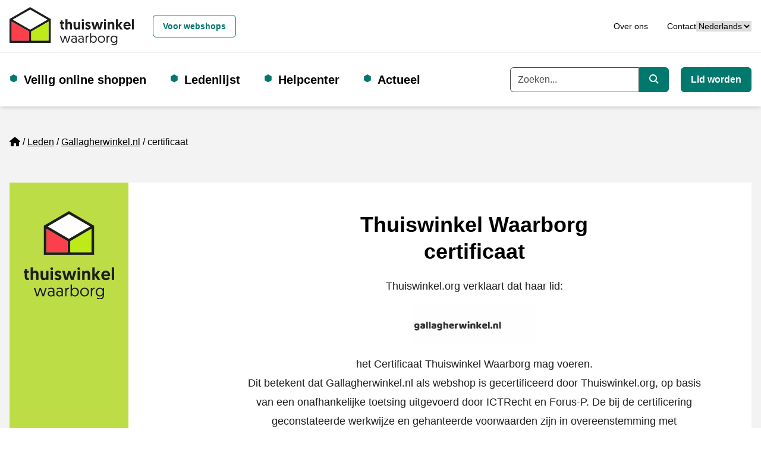

--- FILE ---
content_type: text/html; charset=utf-8
request_url: https://www.thuiswinkel.org/leden/gallagherwinkel-nl/certificaat/
body_size: 14555
content:


<!DOCTYPE html>
<html lang="nl">
<head prefix="og: http://ogp.me/ns# fb: http://ogp.me/ns/fb#">
	<meta charset="utf-8">
	<meta name="viewport" content="width=device-width, initial-scale=1, shrink-to-fit=no">
	
	<!-- Website ontwikkeld door Fenetre online solutions - Full service leverancier van online oplossingen en maatwerk software - www.fenetre.nl - info@fenetre.nl - 085 042 00 70  -->
	<title>Gallagherwinkel.nl - certificaat | Thuiswinkel.org</title>
<meta name="description" content="certificaat" />
<link rel="canonical" href="https://www.thuiswinkel.org/leden/gallagherwinkel-nl/certificaat/" />



    <link rel="alternate" hreflang="da" href="https://www.thuiswinkel.org/da/medlemmer/gallagherwinkel-nl/certifikat/" />
    <link rel="alternate" hreflang="de" href="https://www.thuiswinkel.org/de/mitglieder/gallagherwinkel-nl/zertifikat/" />
    <link rel="alternate" hreflang="en" href="https://www.thuiswinkel.org/en/members/gallagherwinkel-nl/certificate/" />
    <link rel="alternate" hreflang="es" href="https://www.thuiswinkel.org/se/miembros/gallagherwinkel-nl/certificado/" />
    <link rel="alternate" hreflang="fr" href="https://www.thuiswinkel.org/fr/membres/gallagherwinkel-nl/certificat/" />
    <link rel="alternate" hreflang="it" href="https://www.thuiswinkel.org/it/membri/gallagherwinkel-nl/certificato/" />
    <link rel="alternate" hreflang="nl" href="https://www.thuiswinkel.org/leden/gallagherwinkel-nl/certificaat/" />
    <link rel="alternate" hreflang="nb" href="https://www.thuiswinkel.org/no/medlemmer/gallagherwinkel-nl/sertifikat/" />
    <link rel="alternate" hreflang="sv" href="https://www.thuiswinkel.org/sv/medlemmar/gallagherwinkel-nl/certifikat/" />
<link rel="alternate" hreflang="x-default" href="https://www.thuiswinkel.org/leden/gallagherwinkel-nl/certificaat/" />
	

<!-- Open Graph data -->
<meta property="og:title" content="certificaat" />
<meta property="og:type" content="website" />
<meta property="og:url" content="https://www.thuiswinkel.org/leden/gallagherwinkel-nl/certificaat/" />
<meta property="og:locale" content="nl" />
	<meta property="og:image" content="https://www.thuiswinkel.org/media/q1djydb3/linkedin-generieke-afbeelding-socials-1200-x-627.png?anchor=center&mode=crop&width=1200&height=630&rnd=132744525097700000" />
	<meta property="og:description" content="certificaat" />
	<meta property="og:site_name" content="Thuiswinkel.org" />

<!-- Facebook -->

<!-- Twitter Card data -->
<meta name="twitter:card" content="summary">
	<meta name="twitter:site" content="@thuiswinkelorg">
<meta name="twitter:title" content="certificaat">
<meta name="twitter:description" content="certificaat">
	<meta name="twitter:image" content="https://www.thuiswinkel.org/media/q1djydb3/linkedin-generieke-afbeelding-socials-1200-x-627.png?anchor=center&mode=crop&width=120&height=120&rnd=132744525097700000">

	
	<!--[if lt IE 9]>
	  <script src="https://oss.maxcdn.com/html5shiv/3.7.2/html5shiv.min.js"></script>
	  <script src="https://oss.maxcdn.com/respond/1.4.2/respond.min.js"></script>
	<![endif]-->
	<link rel="apple-touch-icon" sizes="180x180" href="/apple-touch-icon.png?v=XByQbE98LN">
<link rel="icon" type="image/png" sizes="32x32" href="/favicon-32x32.png?v=XByQbE98LN">
<link rel="icon" type="image/png" sizes="16x16" href="/favicon-16x16.png?v=XByQbE98LN">
<link rel="manifest" href="/site.webmanifest?v=XByQbE98LN">
<link rel="mask-icon" href="/safari-pinned-tab.svg?v=XByQbE98LN" color="#000000">
<link rel="shortcut icon" href="/favicon.ico?v=XByQbE98LN">
<meta name="msapplication-TileColor" content="#ffffff">
<meta name="theme-color" content="#ffffff">
	<link rel="preload" href="/fonts/geomanist-bold-webfont.woff2" as="font" crossorigin="anonymous" />
	<link rel="preload" href="/fonts/geomanist-medium-webfont.woff2" as="font" crossorigin="anonymous" />
	<link rel="preload" href="/fonts/geomanist-regular-webfont.woff2" as="font" crossorigin="anonymous" />
	<link rel="preload" href="/assets/fontawesome/webfonts/fa-regular-400.woff2" as="font" crossorigin="anonymous" />
	<link rel="preload" href="/assets/fontawesome/webfonts/fa-sharp-regular-400.woff2" as="font" crossorigin="anonymous" />
	<link rel="preload" href="/assets/fontawesome/webfonts/fa-sharp-solid-900.woff2" as="font" crossorigin="anonymous" />
	<link rel="preload" href="/assets/fontawesome/webfonts/fa-solid-900.woff2" as="font" crossorigin="anonymous" />
	
	
	
	<link href="/assets/fontawesome/css/fontawesome.min.css" rel="stylesheet" />
	<link href="/assets/fontawesome/css/regular.min.css" rel="stylesheet" />
	<link href="/assets/fontawesome/css/sharp-regular.min.css" rel="stylesheet" />
	<link href="/assets/fontawesome/css/sharp-solid.min.css" rel="stylesheet" />
	<link href="/assets/fontawesome/css/solid.min.css" rel="stylesheet" />

	<link href="/assets/dist/css/themes/teal/style.css" rel="stylesheet" />
	

	<script src="/Scripts/alpinejs/collapse/cdn.min.js" defer></script>
	<script src="/Scripts/alpinejs/intersect/cdn.min.js" defer></script>
	<script src="/Scripts/alpinejs/teleport/cdn.min.js" defer></script>
	<script src="/Scripts/alpinejs/cdn.min.js" defer></script>
	
	<script src="/Scripts/jquery.min.js"></script>
	<script src="/Scripts/jquery.validate.min.js"></script>
	<script src="/Scripts/jquery.validate.unobtrusive.min.js"></script>
	
<!-- Google Tag Manager -->
<script>(function(w,d,s,l,i){w[l]=w[l]||[];w[l].push({'gtm.start':
new Date().getTime(),event:'gtm.js'});var f=d.getElementsByTagName(s)[0],
j=d.createElement(s),dl=l!='dataLayer'?'&l='+l:'';j.async=true;j.src=
'https://www.googletagmanager.com/gtm.js?id='+i+dl;f.parentNode.insertBefore(j,f);
})(window,document,'script','dataLayer','GTM-5WN596');</script>
<!-- End Google Tag Manager -->

<!-- Start VWO Async SmartCode -->
<link rel="preconnect" href="https://dev.visualwebsiteoptimizer.com" />
<script type='text/javascript' id='vwoCode'>
window._vwo_code || (function() {
var account_id=932848,
version=2.1,
settings_tolerance=2000,
hide_element='body',
hide_element_style = 'opacity:0 !important;filter:alpha(opacity=0) !important;background:none !important;transition:none !important;',
/* DO NOT EDIT BELOW THIS LINE */
f=false,w=window,d=document,v=d.querySelector('#vwoCode'),cK='_vwo_'+account_id+'_settings',cc={};try{var c=JSON.parse(localStorage.getItem('_vwo_'+account_id+'_config'));cc=c&&typeof c==='object'?c:{}}catch(e){}var stT=cc.stT==='session'?w.sessionStorage:w.localStorage;code={use_existing_jquery:function(){return typeof use_existing_jquery!=='undefined'?use_existing_jquery:undefined},library_tolerance:function(){return typeof library_tolerance!=='undefined'?library_tolerance:undefined},settings_tolerance:function(){return cc.sT||settings_tolerance},hide_element_style:function(){return'{'+(cc.hES||hide_element_style)+'}'},hide_element:function(){if(performance.getEntriesByName('first-contentful-paint')[0]){return''}return typeof cc.hE==='string'?cc.hE:hide_element},getVersion:function(){return version},finish:function(e){if(!f){f=true;var t=d.getElementById('_vis_opt_path_hides');if(t)t.parentNode.removeChild(t);if(e)(new Image).src='https://dev.visualwebsiteoptimizer.com/ee.gif?a='+account_id+e}},finished:function(){return f},addScript:function(e){var t=d.createElement('script');t.type='text/javascript';if(e.src){t.src=e.src}else{t.text=e.text}d.getElementsByTagName('head')[0].appendChild(t)},load:function(e,t){var i=this.getSettings(),n=d.createElement('script'),r=this;t=t||{};if(i){n.textContent=i;d.getElementsByTagName('head')[0].appendChild(n);if(!w.VWO||VWO.caE){stT.removeItem(cK);r.load(e)}}else{var o=new XMLHttpRequest;o.open('GET',e,true);o.withCredentials=!t.dSC;o.responseType=t.responseType||'text';o.onload=function(){if(t.onloadCb){return t.onloadCb(o,e)}if(o.status===200||o.status===304){_vwo_code.addScript({text:o.responseText})}else{_vwo_code.finish('&e=loading_failure:'+e)}};o.onerror=function(){if(t.onerrorCb){return t.onerrorCb(e)}_vwo_code.finish('&e=loading_failure:'+e)};o.send()}},getSettings:function(){try{var e=stT.getItem(cK);if(!e){return}e=JSON.parse(e);if(Date.now()>e.e){stT.removeItem(cK);return}return e.s}catch(e){return}},init:function(){if(d.URL.indexOf('__vwo_disable__')>-1)return;var e=this.settings_tolerance();w._vwo_settings_timer=setTimeout(function(){_vwo_code.finish();stT.removeItem(cK)},e);var t;if(this.hide_element()!=='body'){t=d.createElement('style');var i=this.hide_element(),n=i?i+this.hide_element_style():'',r=d.getElementsByTagName('head')[0];t.setAttribute('id','_vis_opt_path_hides');v&&t.setAttribute('nonce',v.nonce);t.setAttribute('type','text/css');if(t.styleSheet)t.styleSheet.cssText=n;else t.appendChild(d.createTextNode(n));r.appendChild(t)}else{t=d.getElementsByTagName('head')[0];var n=d.createElement('div');n.style.cssText='z-index: 2147483647 !important;position: fixed !important;left: 0 !important;top: 0 !important;width: 100% !important;height: 100% !important;background: white !important;';n.setAttribute('id','_vis_opt_path_hides');n.classList.add('_vis_hide_layer');t.parentNode.insertBefore(n,t.nextSibling)}var o='https://dev.visualwebsiteoptimizer.com/j.php?a='+account_id+'&u='+encodeURIComponent(d.URL)+'&vn='+version;if(w.location.search.indexOf('_vwo_xhr')!==-1){this.addScript({src:o})}else{this.load(o+'&x=true')}}};w._vwo_code=code;code.init();})();
</script>
<!-- End VWO Async SmartCode -->		</head>
<body class="text-base relative  webshop-page webshop-certificate-page">
<!-- Google Tag Manager (noscript) -->
<noscript><iframe src="https://www.googletagmanager.com/ns.html?id=GTM-5WN596"
height="0" width="0" style="display:none;visibility:hidden"></iframe></noscript>
<!-- End Google Tag Manager (noscript) -->		
	<header id="header" x-data="headerNavigation()" x-init="init()" class="fixed top-0 right-0 left-0 z-[1020]">
		<a href="#main" class="skip absolute left-[-10000px] top-0 w-[1px] h-[1px] overflow-hidden focus:static focus:w-auto focus:h-auto">Ga naar de hoofdinhoud</a>
		<div class="fixed top-0 left-0 opacity-50 z-[1019] h-screen w-screen bg-black xl:hidden" x-show="open" x-cloak x-on:click="toggle()"></div>
		<div class="relative z-[1025] bg-white py-3 border-b border-[#eeeeee] text-sm">
			<div class="px-4 mx-auto 2xl:container">
				<div class="flex flex-row xl:space-x-4 items-center justify-between relative">
					<div class="flex-none flex flex-row space-x-4 xl:space-x-0 items-center justify-between w-full xl:w-auto">
						<a class="flex items-center " href="/consumenten/" title="Thuiswinkel.org">
									<img class="h-12 xl:h-16 w-auto" src="/Images/logo-thuiswinkel-waarborg_horizontaal.svg" alt="Thuiswinkel waarborg Logo" width="300" height="92" />
						</a>
						<button class="flex-none xl:hidden" x-on:click="toggle()" type="button" :aria-expanded="open" aria-expanded="false" aria-label="Navigatie in-/uitschakelen">
							<i class="fa-sharp fa-solid fa-bars fa-fw" role="img" aria-hidden="true" x-show="!open" x-cloak></i>
							<i class="fa-sharp fa-solid fa-x fa-fw" role="img" aria-hidden="true" x-show="open" x-cloak></i>
							<span class="sr-only">
								Menu
							</span>
						</button>
					</div>
					<div class="flex justify-end flex-row gap-x-8 items-center justify-between w-full">
							<div id="siteSwitcherWrapper" class="xl:ml-4">
									<a class="btn w-full xl:w-auto text-teal-500 hover:text-teal-800 border-teal-500 hover:border-teal-800" href="/">
										Voor webshops
									</a>
							</div>
						<div class="flex justify-end flex-row gap-x-8 items-center">
							<div id="topNavWrapper">
								<nav aria-label="Top">

									<ul class="flex flex-col xl:flex-row space-y-4 xl:space-y-0 xl:space-x-8">
											<li >
												<a href="/consumenten/over-ons/" class="hover:underline">Over ons</a>
											</li>
											<li >
												<a href="/consumenten/over-ons/contact/" class="hover:underline">Contact</a>
											</li>
																													</ul>
								</nav>
							</div>							


							<div id="languageSwitchWrapper">
								

<div class="">
	<label for="languageSwitcher" class="sr-only">
		Taal
	</label>
	<select id="languageSwitcher" class="w-full 2xl:w-auto cursor-pointer" onchange="this.options[this.selectedIndex].value && (window.location = this.options[this.selectedIndex].value);">
			<option value="/leden/gallagherwinkel-nl/certificaat/" selected="selected">
Nederlands			</option>
			<option value="/da/medlemmer/gallagherwinkel-nl/certifikat/" >
dansk			</option>
			<option value="/de/mitglieder/gallagherwinkel-nl/zertifikat/" >
Deutsch			</option>
			<option value="/en/members/gallagherwinkel-nl/certificate/" >
English			</option>
			<option value="/se/miembros/gallagherwinkel-nl/certificado/" >
español			</option>
			<option value="/fr/membres/gallagherwinkel-nl/certificat/" >
français			</option>
			<option value="/it/membri/gallagherwinkel-nl/certificato/" >
italiano			</option>
			<option value="/no/medlemmer/gallagherwinkel-nl/sertifikat/" >
norsk			</option>
			<option value="/sv/medlemmar/gallagherwinkel-nl/certifikat/" >
svenska			</option>
	</select>
</div>
							</div>
						</div>
					</div>
				</div>
			</div>
		</div>
		<div class="relative z-[1020] bg-white xl:py-6 shadow-md">
			<div class="px-4 mx-auto 2xl:container">
				<div class="flex flex-row xl:space-x-4 items-center justify-between xl:justify-normal relative">
					<div :class="{ 'hidden': !open, 'fixed top-[73px] p-4 right-0 bottom-0 left-0 md:left-auto md:w-96 h-[calc(100vh-73px)] overflow-y-auto md:border-l md:border-[#eeeeee]': open }" class="xl:static xl:top-auto xl:right-auto xl:bottom-auto xl:left-auto xl:w-auto h-auto xl:overflow-visible xl:p-0 bg-white xl:block xl:flex-1 xl:border-l-0 xl:border-transparent">
						<div class="flex flex-col xl:flex-row justify-normal xl:justify-between space-y-4 xl:space-y-0">
							<div class="flex items-center w-full xl:w-auto">
								


<nav aria-label="Hoofd" class="w-full xl:w-auto">
	<ul class="flex flex-col xl:flex-row space-y-4 xl:space-y-0 xl:space-x-4 2xl:space-x-8 ">
						<li x-data="{ subNavOpen: false }" x-on:mouseenter="window.matchMedia('(min-width: 1280px)').matches ? subNavOpen = true : null" x-on:mouseover.away="window.matchMedia('(min-width: 1280px)').matches ? subNavOpen = false : null" x-on:keydown.escape="subNavOpen = false" class="relative pl-6 xl:pr-6 before:text-teal-500 before:content-['⬢'] before:absolute before:left-0 before:duration-300 before:hover:scale-150  ">
					<div class="flex flex-row justify-between xl:flex-start">
							<a class="text-xl font-bold" href="/consumenten/veilig-online-shoppen/">
								Veilig online shoppen
							</a>
													<button type="button" class="xl:absolute xl:left-[-10000px] xl:top-0 xl:w-[1px] xl:h-[1px] xl:overflow-hidden xl:focus:static xl:focus:w-auto xl:focus:h-auto" x-on:click="subNavOpen = !subNavOpen" aria-haspopup="true" :aria-expanded="subNavOpen" aria-expanded="false" aria-controls="dropdown_1572" :title="subNavOpen ? 'Submenu sluiten' : 'Submenu openen'">
								<i class="fa-sharp fa-solid fa-chevron-down fa-fw" :class="{'rotate-180': subNavOpen}" role="img" aria-hidden="true"></i>
								<span x-text="subNavOpen ? 'Sluit het subnavigatiemenu' : 'Open het subnavigatiemenu'" class="sr-only">Open het subnavigatiemenu</span>
							</button>
					</div>					
							<ul id="dropdown_1572" class="xl:absolute xl:bg-white xl:shadow-md xl:px-6 xl:-ml-6 xl:py-4 xl:border-b-4 xl:border-teal-500 space-y-3" x-show="subNavOpen" x-cloak>
				<li>
					<a href="/consumenten/veilig-online-shoppen/betrouwbare-webshop-of-nepshop/" class="hover:underline hover:text-teal-500">
						Betrouwbare webshop of nepshop
					</a>
				</li>
				<li>
					<a href="/consumenten/veilig-online-shoppen/waarom-letten-op-een-keurmerk/" class="hover:underline hover:text-teal-500">
						Waarom letten op een keurmerk?
					</a>
				</li>
				<li>
					<a href="/consumenten/veilig-online-shoppen/wat-is-thuiswinkel-waarborg/" class="hover:underline hover:text-teal-500">
						Wat is Thuiswinkel Waarborg?
					</a>
				</li>
				<li>
					<a href="/consumenten/veilig-online-shoppen/keurmerk-controleren/" class="hover:underline hover:text-teal-500">
						Keurmerk controleren
					</a>
				</li>
				<li>
					<a href="/consumenten/veilig-online-shoppen/veilig-online-kopen-op-een-platform/" class="hover:underline hover:text-teal-500">
						Veilig online kopen op een platform
					</a>
				</li>
				<li>
					<a href="/consumenten/veilig-online-shoppen/zakelijk-online-kopen/" class="hover:underline hover:text-teal-500">
						Zakelijk online kopen
					</a>
				</li>
				<li>
					<a href="/consumenten/veilig-online-shoppen/wet-en-regelgeving/" class="hover:underline hover:text-teal-500">
						Wet- en regelgeving
					</a>
				</li>
		</ul>

				</li>
				<li x-data="{ subNavOpen: false }" x-on:mouseenter="window.matchMedia('(min-width: 1280px)').matches ? subNavOpen = true : null" x-on:mouseover.away="window.matchMedia('(min-width: 1280px)').matches ? subNavOpen = false : null" x-on:keydown.escape="subNavOpen = false" class="relative pl-6 xl:pr-6 before:text-teal-500 before:content-['⬢'] before:absolute before:left-0 before:duration-300 before:hover:scale-150 ">
					<div class="flex flex-row justify-between xl:flex-start">
							<a class="text-xl font-bold" href="/consumenten/ledenlijst/">
								Ledenlijst
							</a>
											</div>					
					
				</li>
				<li x-data="{ subNavOpen: false }" x-on:mouseenter="window.matchMedia('(min-width: 1280px)').matches ? subNavOpen = true : null" x-on:mouseover.away="window.matchMedia('(min-width: 1280px)').matches ? subNavOpen = false : null" x-on:keydown.escape="subNavOpen = false" class="relative pl-6 xl:pr-6 before:text-teal-500 before:content-['⬢'] before:absolute before:left-0 before:duration-300 before:hover:scale-150  ">
					<div class="flex flex-row justify-between xl:flex-start">
							<a class="text-xl font-bold" href="/consumenten/helpcenter/">
								Helpcenter
							</a>
													<button type="button" class="xl:absolute xl:left-[-10000px] xl:top-0 xl:w-[1px] xl:h-[1px] xl:overflow-hidden xl:focus:static xl:focus:w-auto xl:focus:h-auto" x-on:click="subNavOpen = !subNavOpen" aria-haspopup="true" :aria-expanded="subNavOpen" aria-expanded="false" aria-controls="dropdown_1549" :title="subNavOpen ? 'Submenu sluiten' : 'Submenu openen'">
								<i class="fa-sharp fa-solid fa-chevron-down fa-fw" :class="{'rotate-180': subNavOpen}" role="img" aria-hidden="true"></i>
								<span x-text="subNavOpen ? 'Sluit het subnavigatiemenu' : 'Open het subnavigatiemenu'" class="sr-only">Open het subnavigatiemenu</span>
							</button>
					</div>					
							<ul id="dropdown_1549" class="xl:absolute xl:bg-white xl:shadow-md xl:px-6 xl:-ml-6 xl:py-4 xl:border-b-4 xl:border-teal-500 space-y-3" x-show="subNavOpen" x-cloak>
				<li>
					<a href="/consumenten/helpcenter/klacht-indienen/" class="hover:underline hover:text-teal-500">
						Klacht indienen
					</a>
				</li>
				<li>
					<a href="/consumenten/helpcenter/meld-misbruik-logo/" class="hover:underline hover:text-teal-500">
						Meld misbruik logo
					</a>
				</li>
		</ul>

				</li>
				<li x-data="{ subNavOpen: false }" x-on:mouseenter="window.matchMedia('(min-width: 1280px)').matches ? subNavOpen = true : null" x-on:mouseover.away="window.matchMedia('(min-width: 1280px)').matches ? subNavOpen = false : null" x-on:keydown.escape="subNavOpen = false" class="relative pl-6 xl:pr-6 before:text-teal-500 before:content-['⬢'] before:absolute before:left-0 before:duration-300 before:hover:scale-150  ">
					<div class="flex flex-row justify-between xl:flex-start">
							<a class="text-xl font-bold" href="/consumenten/actueel/">
								Actueel
							</a>
													<button type="button" class="xl:absolute xl:left-[-10000px] xl:top-0 xl:w-[1px] xl:h-[1px] xl:overflow-hidden xl:focus:static xl:focus:w-auto xl:focus:h-auto" x-on:click="subNavOpen = !subNavOpen" aria-haspopup="true" :aria-expanded="subNavOpen" aria-expanded="false" aria-controls="dropdown_1272" :title="subNavOpen ? 'Submenu sluiten' : 'Submenu openen'">
								<i class="fa-sharp fa-solid fa-chevron-down fa-fw" :class="{'rotate-180': subNavOpen}" role="img" aria-hidden="true"></i>
								<span x-text="subNavOpen ? 'Sluit het subnavigatiemenu' : 'Open het subnavigatiemenu'" class="sr-only">Open het subnavigatiemenu</span>
							</button>
					</div>					
							<ul id="dropdown_1272" class="xl:absolute xl:bg-white xl:shadow-md xl:px-6 xl:-ml-6 xl:py-4 xl:border-b-4 xl:border-teal-500 space-y-3" x-show="subNavOpen" x-cloak>
				<li>
					<a href="/consumenten/actueel/duurzaam-online-shoppen/" class="hover:underline hover:text-teal-500">
						Duurzaam online shoppen
					</a>
				</li>
				<li>
					<a href="/consumenten/actueel/phishing-e-mails-controleren/" class="hover:underline hover:text-teal-500">
						Phishing e-mails controleren
					</a>
				</li>
		</ul>

				</li>
	</ul>
</nav>


							</div>
							<div class="flex flex-col xl:flex-row space-y-4 xl:space-y-0 xl:space-x-5">
									<form action="/consumenten/zoeken/" class="w-full">
										<div class="flex items-center w-full">
											<label for="searchkeyword" class="sr-only">
												Trefwoord
											</label>
											<div class="flex w-full">

												<input type="search" id="searchkeyword" class="flex-1 form-input rounded-r-none" name="q" placeholder="Zoeken..." autocomplete="off" x-ref="globalsearchinput" />
												<button type="submit" class="btn rounded-l-none flex-none xl:w-auto text-white bg-teal-500 hover:bg-teal-800 border-teal-500 hover:border-teal-800">
													<i class="fa-sharp fa-solid fa-magnifying-glass" role="img" aria-hidden="true"></i>
													<span class="sr-only">
														Zoeken
													</span>
												</button>
											</div>
										</div>
									</form>
																	<div class="flex-none">
										<a class="btn w-full xl:w-auto text-white bg-teal-500 hover:bg-teal-800 border-teal-500 hover:border-teal-800" href="/lid-worden/" title="Lid worden">
											Lid worden
										</a>
									</div>

								<div id="siteSwitcherWrapper2" :hidden="hideWrapper">
									
								</div>

								<div id="topNavWrapper2" :hidden="hideWrapper">
									
								</div>

								<div id="languageSwitchWrapper2" :hidden="hideWrapper">
									
								</div>
							</div>
						</div>
					</div>
				</div>
			</div>
		</div>
	</header>
	<main id="main" class="pt-[73px] xl:pt-[179px]">
		

	<div class="bg-tertiary-500 py-4 lg:py-12">
		<div class="px-4 mx-auto 2xl:container">			
			<div class="mb-4 lg:mb-12 space-y-4">
				

<nav aria-label="breadcrumb" class="lg:text-base">
    <ol class="breadcrumb flex flex-wrap">
                <li class="breadcrumb-item list-item mb-2 mr-1 before:float-left before:content-['/'] before:mr-1 first:before:content-[] first:before:mr-0">
					<a href="/" class="">
							<i class="fa-sharp fa-solid fa-house" aria-hidden="true" role="img"></i>
							<span class="sr-only">Home</span>
					</a>
                </li>
                <li class="breadcrumb-item list-item mb-2 mr-1 before:float-left before:content-['/'] before:mr-1 first:before:content-[] first:before:mr-0">
					<a href="/leden/" class="underline">
Leden					</a>
                </li>
                <li class="breadcrumb-item list-item mb-2 mr-1 before:float-left before:content-['/'] before:mr-1 first:before:content-[] first:before:mr-0">
					<a href="/leden/gallagherwinkel-nl/" class="underline">
Gallagherwinkel.nl					</a>
                </li>
				<li class="breadcrumb-item active list-item mb-2 mr-1 before:float-left before:content-['/'] before:mr-1 first:before:content-[] first:before:mr-0" aria-current="page">
certificaat				</li>
    </ol>
</nav>
			</div>			
			<div class="bg-white grid grid-cols-1 lg:grid-cols-12 gap-4">
				<div class="lg:col-span-9 2xl:col-span-10 order-2">
					<div class="px-4 lg:px-20 pb-6 lg:py-12 max-w-5xl">
							<div class="tw-certificate">
		<div class="tw-certificate-header text-center">
			<h1 class="h2 tw-certificate-header-title">
				Thuiswinkel Waarborg
					<br />
certificaat			</h1>
			

<div class="prose lg:prose-lg max-w-4xl" x-data="rte($el)">
    <p>Thuiswinkel.org verklaart dat haar lid:<br><img src="/Images/Logo/8739dead-3ff3-4882-94dc-a2f87762cd27" alt="Gallagherwinkel.nl" loading="lazy"><br>het Certificaat Thuiswinkel Waarborg mag voeren.</p>
<p>Dit betekent dat Gallagherwinkel.nl als webshop is gecertificeerd door Thuiswinkel.org, op basis van een onafhankelijke toetsing uitgevoerd door ICTRecht en Forus-P. De bij de certificering geconstateerde werkwijze en gehanteerde voorwaarden zijn in overeenstemming met Nederlandse wet- en regelgeving. De (her)certificering vindt jaarlijks plaats.</p>
<p>Gallagherwinkel.nl werd voor het eerst gecertificeerd op 17 februari 2015</p>
</div>
		</div>
		<div class="tw-certificate-body py-12 my-12 bg-[url('/Images/certificate-bg-pattern.jpg')] bg-repeat border-y border-solid border-[#f2f2f2]">


<div class="prose lg:prose-lg max-w-4xl" x-data="rte($el)">
    
</div>				<h2 class="h3">
					Gallagherwinkel.nl biedt jou ten minste de volgende 10 zekerheden<span>:</span>
				</h2>
			<ol class="list-decimal pl-10">
					<li class="marker:h4 marker:font-bold marker:text-[#fc3f4d]">
								<h3 class="h4 text-[#fc3f4d]">
			Het bedrijf bestaat &#233;cht en bereik je zo<span>:</span>
		</h3>
	<p class="tw-certificate-body-label-name h5">
		Gallagherwinkel.nl
	</p>
	<div class="tw-certificate-body-table-wrapper overflow-x-auto">
		<table class="w-full align-top mb-5">
				<tr class="align-top">
					<th class="font-bold text-left w-1/4">
						Vestigingsadres
					</th>
					<td class="text-left w-3/4">
						<div>
    Hoofdstraat 190<br />
    9601EM Hoogezand<br />
    Nederland
</div>
					</td>
				</tr>
				<tr class="align-top">
					<td colspan="2">
						&nbsp;
					</td>
				</tr>
							<tr class="align-top">
					<th class="font-bold text-left w-1/4">
						Postadres
					</th>
					<td class="text-left w-3/4">
						<div>
    Hoofdstraat 190<br />
    9601EM Hoogezand<br />
    Nederland
</div>
					</td>
				</tr>
				<tr class="align-top">
					<td colspan="2">
						&nbsp;
					</td>
				</tr>
							<tr class="align-top">
					<th class="font-bold text-left w-1/4">
						Telefoonnummer
					</th>
					<td class="text-left w-3/4">
						<a class="text-primary-500 underline hover:text-primary-800" href="tel:+31598381001">+31598381001</a>
					</td>
				</tr>
							<tr class="align-top">
					<th class="font-bold text-left w-1/4">
						E-mail
					</th>
					<td class="text-left w-3/4">
						<div>
							<a class="text-primary-500 underline hover:text-primary-800" href="mailto:klantenservice@serviceshops.nl">klantenservice@serviceshops.nl</a>
						</div>
					</td>
				</tr>
							<tr class="align-top">
					<th class="font-bold text-left w-1/4">
						Website URL
					</th>
					<td class="text-left w-3/4">
						<a class="text-primary-500 underline hover:text-primary-800" href="http://www.gallagherwinkel.nl" target="_blank" rel="noreferrer">http://www.gallagherwinkel.nl</a>
					</td>
				</tr>
			<tr class="align-top">
				<td colspan="2">
					&nbsp;
				</td>
			</tr>
				<tr class="align-top">
					<th class="font-bold text-left w-1/4">
						KvK
					</th>
					<td class="text-left w-3/4">
						81436947
					</td>
				</tr>
							<tr class="align-top">
					<th class="font-bold text-left w-1/4">
						Lid sinds
					</th>
					<td class="text-left w-3/4">
						2 maart 2016
					</td>
				</tr>
		</table>
	</div>

					</li>
										<li class="marker:h4 marker:font-bold marker:text-[#fc3f4d] mb-4">
							<h3 class="h4 mb-0 text-[#fc3f4d]">
								De webwinkel voert de Algemene Voorwaarden Thuiswinkel
							</h3>
							

<div class="prose lg:prose-lg max-w-4xl" x-data="rte($el)">
    <p>De Algemene Voorwaarden Thuiswinkel worden opgelegd aan alle leden van Thuiswinkel.org. Zo weet je dat je altijd bent verzekerd van jouw rechten als consument. De algemene voorwaarden zijn gemakkelijk vindbaar op de website van Gallagherwinkel.nl.</p>
</div>
						</li>
						<li class="marker:h4 marker:font-bold marker:text-[#fc3f4d] mb-4">
							<h3 class="h4 mb-0 text-[#fc3f4d]">
								Bedenktijd van minimaal 14 dagen
							</h3>
							

<div class="prose lg:prose-lg max-w-4xl" x-data="rte($el)">
    <p>Het Thuiswinkel Waarborg garandeert dat leden de wettelijke bedenktermijn van 14 dagen naleven. <a rel="noopener" href="/consumenten/helpcenter/retourneren/" target="_blank" title="Retourneren">Lees wat je kunt doen in de bedenktijd en welke uitzonderingen er in de wet zijn.</a></p>
</div>
						</li>
						<li class="marker:h4 marker:font-bold marker:text-[#fc3f4d] mb-4">
							<h3 class="h4 mb-0 text-[#fc3f4d]">
								Betaalmethode die bescherming biedt
							</h3>
							

<div class="prose lg:prose-lg max-w-4xl" x-data="rte($el)">
    <p>Je krijgt de mogelijkheid om te betalen via een methode waarmee je beschermd bent tegen niet-levering of faillissement. </p>
</div>
						</li>
						<li class="marker:h4 marker:font-bold marker:text-[#fc3f4d] mb-4">
							<h3 class="h4 mb-0 text-[#fc3f4d]">
								Helder aanbod: je weet precies wat je koopt
							</h3>
							

<div class="prose lg:prose-lg max-w-4xl" x-data="rte($el)">
    <p>Elk product en/of elke dienst heeft een duidelijke omschrijving die overeenkomt met de werkelijkheid.</p>
</div>
						</li>
						<li class="marker:h4 marker:font-bold marker:text-[#fc3f4d] mb-4">
							<h3 class="h4 mb-0 text-[#fc3f4d]">
								Overzichtelijk bestelproces
							</h3>
							

<div class="prose lg:prose-lg max-w-4xl" x-data="rte($el)">
    <p>Het bestelproces in de webshop verloopt via eenduidige stappen. Het is duidelijk wat je bestelt voordat je een aankoopverplichting aangaat en je krijgt nog een kans om deze te corrigeren voor het plaatsen van de bestelling.</p>
</div>
						</li>
						<li class="marker:h4 marker:font-bold marker:text-[#fc3f4d] mb-4">
							<h3 class="h4 mb-0 text-[#fc3f4d]">
								Prijzen zijn duidelijk
							</h3>
							

<div class="prose lg:prose-lg max-w-4xl" x-data="rte($el)">
    <p>Je wordt goed geïnformeerd over alle eventuele bijkomende kosten, zoals verzend-, betaal-, polis- of administratiekosten. Dus geen onaangename kosten achteraf.</p>
</div>
						</li>
						<li class="marker:h4 marker:font-bold marker:text-[#fc3f4d] mb-4">
							<h3 class="h4 mb-0 text-[#fc3f4d]">
								Veilige betaalomgeving
							</h3>
							

<div class="prose lg:prose-lg max-w-4xl" x-data="rte($el)">
    <p>Wanneer je een betaling doet in de webshop, verloopt dit via een beveiligde verbinding met een SSL-certificaat (HTTPS en/of slotje onder of boven aan de webpagina).</p>
</div>
						</li>
						<li class="marker:h4 marker:font-bold marker:text-[#fc3f4d] mb-4">
							<h3 class="h4 mb-0 text-[#fc3f4d]">
								Zorgvuldige omgang met jouw persoonsgegevens
							</h3>
							

<div class="prose lg:prose-lg max-w-4xl" x-data="rte($el)">
    <p>Gallagherwinkel.nl heeft een maximale inspanningsverplichting om te zorgen voor veilig transport, veilige verwerking en veilige opslag van persoonsgegevens. Bovendien kun je je eenvoudig afmelden voor commerciële e-mails. Regelmatig spreekt Thuiswinkel.org Gallagherwinkel.nl aan op deze verplichtingen. Aanvullend voert Thuiswinkel.org ICT-veiligheidstests uit op de webshops en platformen die gecertificeerd zijn.</p>
<p><a rel="noopener" href="/consumenten/veilig-online-shoppen/waarom-letten-op-een-keurmerk/" target="_blank" title="Waarom letten op een keurmerk?">Lees hier hoe Thuiswinkel dit borgt.</a></p>
</div>
						</li>
						<li class="marker:h4 marker:font-bold marker:text-[#fc3f4d] mb-4">
							<h3 class="h4 mb-0 text-[#fc3f4d]">
								Gedegen klachtenbemiddeling en onafhankelijke geschillencommissie
							</h3>
							

<div class="prose lg:prose-lg max-w-4xl" x-data="rte($el)">
    <p>Heb je ondanks deze zekerheden toch een klacht? Meld het direct bij Gallagherwinkel.nl of dien een klacht in via <a rel="noopener" href="/consumenten/helpcenter/klacht-indienen/" target="_blank" title="Klacht indienen">het klachtenformulier</a>. Kom je samen niet tot een oplossing? Dan helpt Thuiswinkel.org jou gratis verder met klachtenbemiddeling. Als je hierna nog niet tevreden bent, kun je een geschil indienen bij de onafhankelijke Geschillencommissie Thuiswinkel. <a rel="noopener" href="https://www.degeschillencommissie.nl/komt-u-niet-tot-een-oplossing/" target="_blank" title="De procedure van De Geschillencommissie">Bekijk de procedure van De Geschillencommissie.</a> Thuiswinkel.org staat tot een bedrag van € 10.000 per uitspraak garant voor nakoming van de uitspraken. Deze garantie geldt niet in geval van surseance van betaling of faillissement van het bedrijf; Thuiswinkel Waarborg is geen garantiefonds.</p>
</div>
						</li>
			</ol>
		</div>
		<div class="tw-certificate-footer text-center">
			

<div class="prose lg:prose-lg max-w-4xl" x-data="rte($el)">
    <p>Thuiswinkel.org is de belangenvereniging voor bedrijven die via internet producten en diensten verkopen.</p>
</div>
				<div class="lg:mx-auto lg:max-w-2xl">
					<ul class="grid grid-cols-1 lg:grid-cols-2 gap-4">
							<li class="col-span-1">
								<div>
										<img src="/media/4hbowtau/ictrecht_20250722_161733_030091-pdf-1920-x-1080-px-1440-x-540-px-3.png" alt="Handtekening Steven Ras | ICTRecht" width="1440" height="540" loading="lazy" />
									<div>
										<span>Steven Ras</span>,&nbsp;<span>CEO</span><br />
										<div class="font-bold">
											ICTRecht B.V.
										</div>
									</div>
								</div>
							</li>
							<li class="col-span-1">
								<div>
										<img src="/media/vzabbqll/ictrecht_20250722_161733_030091-pdf-1920-x-1080-px-1440-x-540-px-2.png" alt="Eveline van Manen | Forus-P" width="1440" height="540" loading="lazy" />
									<div>
										<span>Eveline van Manen</span>,&nbsp;<span>Co-CEO</span><br />
										<div class="font-bold">
											Forus-P Ltd.
										</div>
									</div>
								</div>
							</li>
					</ul>
				</div>				
		</div>
	</div>

					</div>					
				</div>
				<div class="lg:col-span-3 2xl:col-span-2 order-1">
					<div class="pt-6 lg:pt-0 mb-4 lg:mb-0 text-center lg:w-[200px] lg:h-full lg:relative lg:pt-[3rem] lg:pr-[1.5rem] lg:pb-[100px] lg:pl-[1.5rem] lg:before:z-[0] lg:before:absolute lg:before:top-0 lg:before:right-0 lg:before:bottom-[100px] lg:before:left-0 lg:before:content-[''] lg:before:bg-[#bcdd45] lg:after:border-l-[#bcdd45] lg:after:border-r-[#bcdd45] lg:after:border-t-[#bcdd45] lg:before:w-[200px] lg:after:z-0 lg:after:absolute lg:after:right-0 lg:after:bottom-0 lg:after:left-0 lg:after:content-[''] lg:after:h-[100px] lg:after:w-[200px] lg:after:border-r-[100px] lg:after:border-t-[0] lg:after:border-l-[100px] lg:after:border-b-[60px] lg:after:border-transparent">
						<img class="inline-block w-40 h-auto lg:relative lg:z-[1] lg:w-full" src="/Images/logo-thuiswinkel_waarborg.svg" alt="Thuiswinkel Waarborg logo" />
					</div>
				</div>
			</div>
		</div>
	</div>



	</main>
	<footer class="bg-gray-800 text-white">
	<div class="py-8 xl:py-20">
		<div class="px-4 mx-auto 2xl:container">
			<div class="grid grid-cols-1 lg:grid-cols-2 xl:grid-cols-3 gap-9 xl:gap-4">
				<div class="col-span-1">
					<img class="max-w-full h-auto" src="/Images/logo-thuiswinkel-org_horizontaal-zwart.svg" alt="Thuiswinkel Logo" width="300" height="115" loading="lazy" />
					<div class="mt-9">
						<h2 class="h5 sr-only">
							Contact
						</h2>
						<div class="leading-7 space-y-2">
        <div>
            <div>
	Horaplantsoen 20<br />
	6717 LT Ede
	
</div>
        </div>
                <div>
	        <a href="mailto:info@thuiswinkel.org" class="inline-block hover:underline">info@thuiswinkel.org</a>
        </div>
            <div>
            <a href="tel:+31318648575" class="inline-block hover:underline">+31 (0)318 64 85 75</a>
        </div>
</div>
					</div>
					<div class="mt-4">
						<h2 class="h5 sr-only lg:not-sr-only lg:mb-5">
							Volg je ons al?
						</h2>
						<div>
	<ul class="flex flex-wrap space-x-2 justify-center lg:justify-normal">
				<li>
					<a href="https://www.facebook.com/thuiswinkelwaarborg" title="Facebook" target="_blank" rel="noreferrer" class="inline-block text-center align-middle py-2 lg:py-0 px-4 lg:px-0 border border-transparent text-2xl lg:text-base">
						<svg xmlns="http://www.w3.org/2000/svg" height="1em" viewBox="0 0 320 512" fill="currentColor" role="img" aria-hidden="true">
							<!--! Font Awesome Free 6.4.2 by @fontawesome - https://fontawesome.com License - https://fontawesome.com/license (Commercial License) Copyright 2023 Fonticons, Inc. -->
							<path d="M279.14 288l14.22-92.66h-88.91v-60.13c0-25.35 12.42-50.06 52.24-50.06h40.42V6.26S260.43 0 225.36 0c-73.22 0-121.08 44.38-121.08 124.72v70.62H22.89V288h81.39v224h100.17V288z" />
						</svg>
						<span class="sr-only">Facebook</span>
					</a>
				</li>


				<li>
					<a href="https://twitter.com/thuiswinkelorg" title="X" target="_blank" rel="noreferrer" class="inline-block text-center align-middle py-2 lg:py-0 px-4 lg:px-0 border border-transparent text-2xl lg:text-base">
						<svg xmlns="http://www.w3.org/2000/svg" height="1em" viewBox="0 0 512 512" fill="currentColor" role="img" aria-hidden="true">
							<!--! Font Awesome Free 6.4.2 by @fontawesome - https://fontawesome.com License - https://fontawesome.com/license (Commercial License) Copyright 2023 Fonticons, Inc. -->
							<path d="M389.2 48h70.6L305.6 224.2 487 464H345L233.7 318.6 106.5 464H35.8L200.7 275.5 26.8 48H172.4L272.9 180.9 389.2 48zM364.4 421.8h39.1L151.1 88h-42L364.4 421.8z" />
						</svg>
						<span class="sr-only">X</span>
					</a>
				</li>


				<li>
					<a href="https://www.linkedin.com/company/thuiswinkel-org" title="LinkedIn" target="_blank" rel="noreferrer" class="inline-block text-center align-middle py-2 lg:py-0 px-4 lg:px-0 border border-transparent text-2xl lg:text-base">
						<svg xmlns="http://www.w3.org/2000/svg" height="1em" viewBox="0 0 448 512" fill="currentColor" role="img" aria-hidden="true">
							<!--! Font Awesome Free 6.4.2 by @fontawesome - https://fontawesome.com License - https://fontawesome.com/license (Commercial License) Copyright 2023 Fonticons, Inc. -->
							<path d="M100.28 448H7.4V148.9h92.88zM53.79 108.1C24.09 108.1 0 83.5 0 53.8a53.79 53.79 0 0 1 107.58 0c0 29.7-24.1 54.3-53.79 54.3zM447.9 448h-92.68V302.4c0-34.7-.7-79.2-48.29-79.2-48.29 0-55.69 37.7-55.69 76.7V448h-92.78V148.9h89.08v40.8h1.3c12.4-23.5 42.69-48.3 87.88-48.3 94 0 111.28 61.9 111.28 142.3V448z" />
						</svg>
						<span class="sr-only">LinkedIn</span>
					</a>
				</li>




				<li>
					<a href="https://www.instagram.com/thuiswinkelorg/" title="Instagram" target="_blank" rel="noreferrer" class="inline-block text-center align-middle py-2 lg:py-0 px-4 lg:px-0 border border-transparent text-2xl lg:text-base">
						<svg xmlns="http://www.w3.org/2000/svg" height="1em" viewBox="0 0 448 512" fill="currentColor" role="img" aria-hidden="true">
							<!--! Font Awesome Free 6.4.2 by @fontawesome - https://fontawesome.com License - https://fontawesome.com/license (Commercial License) Copyright 2023 Fonticons, Inc. -->
							<path d="M224.1 141c-63.6 0-114.9 51.3-114.9 114.9s51.3 114.9 114.9 114.9S339 319.5 339 255.9 287.7 141 224.1 141zm0 189.6c-41.1 0-74.7-33.5-74.7-74.7s33.5-74.7 74.7-74.7 74.7 33.5 74.7 74.7-33.6 74.7-74.7 74.7zm146.4-194.3c0 14.9-12 26.8-26.8 26.8-14.9 0-26.8-12-26.8-26.8s12-26.8 26.8-26.8 26.8 12 26.8 26.8zm76.1 27.2c-1.7-35.9-9.9-67.7-36.2-93.9-26.2-26.2-58-34.4-93.9-36.2-37-2.1-147.9-2.1-184.9 0-35.8 1.7-67.6 9.9-93.9 36.1s-34.4 58-36.2 93.9c-2.1 37-2.1 147.9 0 184.9 1.7 35.9 9.9 67.7 36.2 93.9s58 34.4 93.9 36.2c37 2.1 147.9 2.1 184.9 0 35.9-1.7 67.7-9.9 93.9-36.2 26.2-26.2 34.4-58 36.2-93.9 2.1-37 2.1-147.8 0-184.8zM398.8 388c-7.8 19.6-22.9 34.7-42.6 42.6-29.5 11.7-99.5 9-132.1 9s-102.7 2.6-132.1-9c-19.6-7.8-34.7-22.9-42.6-42.6-11.7-29.5-9-99.5-9-132.1s-2.6-102.7 9-132.1c7.8-19.6 22.9-34.7 42.6-42.6 29.5-11.7 99.5-9 132.1-9s102.7-2.6 132.1 9c19.6 7.8 34.7 22.9 42.6 42.6 11.7 29.5 9 99.5 9 132.1s2.7 102.7-9 132.1z" />
						</svg>
						<span class="sr-only">Instagram</span>
					</a>
				</li>


				<li>
					<a href="https://www.youtube.com/c/thuiswinkel" title="YouTube" target="_blank" rel="noreferrer" class="inline-block text-center align-middle py-2 lg:py-0 px-4 lg:px-0 border border-transparent text-2xl lg:text-base">
						<svg xmlns="http://www.w3.org/2000/svg" height="1em" viewBox="0 0 576 512" fill="currentColor" role="img" aria-hidden="true">
							<!--! Font Awesome Free 6.4.2 by @fontawesome - https://fontawesome.com License - https://fontawesome.com/license (Commercial License) Copyright 2023 Fonticons, Inc. -->
							<path d="M549.655 124.083c-6.281-23.65-24.787-42.276-48.284-48.597C458.781 64 288 64 288 64S117.22 64 74.629 75.486c-23.497 6.322-42.003 24.947-48.284 48.597-11.412 42.867-11.412 132.305-11.412 132.305s0 89.438 11.412 132.305c6.281 23.65 24.787 41.5 48.284 47.821C117.22 448 288 448 288 448s170.78 0 213.371-11.486c23.497-6.321 42.003-24.171 48.284-47.821 11.412-42.867 11.412-132.305 11.412-132.305s0-89.438-11.412-132.305zm-317.51 213.508V175.185l142.739 81.205-142.739 81.201z" />
						</svg>
						<span class="sr-only">YouTube</span>
					</a>
				</li>

	</ul>

</div>
					</div>
				</div>
				<div class="col-span-1">
					<div class="max-w-3xl xl:max-w-none">
						<h2 class="h5">
							Wie zijn wij?
						</h2>
						

<div class="prose lg:prose-lg max-w-4xl prose-white" x-data="rte($el)">
    <p>Iedereen zit met dezelfde vraag. Wat is slim? Want de wereld van digital commerce verandert in ongekend tempo. De kansen voor ondernemers ontwikkelen zich net zo snel als de behoeftes van consumenten. Daarom inspireert, faciliteert en mobiliseert Thuiswinkel.org al haar leden met kennis, inzichten en tools. Want alleen zo groeien we samen naar een veiligere, duurzamere en innovatievere toekomst. Dus groei ook mee en maak shoppen slimmer.</p>
<p><a href="/lid-worden/" title="Lid worden" class="btn btn-primary">Lid worden</a></p>
</div>
					</div>
				</div>		
				<div class="col-span-1 lg:col-span-2 xl:col-span-1">
					<div x-data="footerNavCollapse()" x-init="init()" x-on:keydown.escape="open = false">
						<div class="relative flex justify-between w-full mb-5">
							<h2 class="h5">
								Snel navigeren
							</h2>
							<button type="button" class="xl:hidden stretched-link" x-on:click="open = !open" title="Toggle" :aria-expanded="open == true ? 'true' : 'false'" aria-expanded="true" aria-controls="footerSection1" x-bind:disabled="disabled" disabled="disabled">
								<i :class="{'rotate-180': open}" class="fa-sharp fa-solid fa-chevron-down transition-all text-lime-500" role="img" aria-hidden="true"></i>
								<span x-text="open ? 'Sluit het navigatiemenu' : 'Open het navigatiemenu'" class="sr-only">Open het navigatiemenu</span>
							</button>
						</div>
						<div id="footerSection1" class="transition-all duration-500 ease-in-out xl:!block" x-show="open" x-cloak>
							<div class="grid grid-cols-1 landscape:lg:grid-cols-2 gap-2 landscape:lg:gap-4">
								<div>
									<ul class="list-style-arrow-right space-y-2">
											<li class="before:text-lime-500">
												

<a href="/lid-worden/lidmaatschapspakket/"  class="hover:underline">
    Lidmaatschapspakket
</a>
											</li>
											<li class="before:text-lime-500">
												

<a href="/lid-worden/aanmeldformulier/"  class="hover:underline">
    Aanmeldformulier
</a>
											</li>
											<li class="before:text-lime-500">
												

<a href="/lid-worden/kosten-lidmaatschap/"  class="hover:underline">
    Kosten lidmaatschap
</a>
											</li>
											<li class="before:text-lime-500">
												

<a href="/lid-worden/voorwaarden/"  class="hover:underline">
    Voorwaarden
</a>
											</li>
											<li class="before:text-lime-500">
												

<a href="/lid-worden/bedrijfsovername/"  class="hover:underline">
    Bedrijfsovername
</a>
											</li>
											<li class="before:text-lime-500">
												

<a href="/lid-worden/lidmaatschap-opzeggen/"  class="hover:underline">
    Lidmaatschap opzeggen
</a>
											</li>
											<li class="before:text-lime-500">
												

<a href="/vragen-en-antwoorden/"  class="hover:underline">
    Vragen en antwoorden
</a>
											</li>
											<li class="before:text-lime-500">
												

<a href="/innovatie/shoppingtomorrow/"  class="hover:underline">
    ShoppingTomorrow
</a>
											</li>
									</ul>
								</div>
								<div>
									<ul class="list-style-arrow-right space-y-2">
											<li class="before:text-lime-500">
												

<a href="/consumenten/veilig-online-shoppen/"  class="hover:underline">
    Veilig online shoppen
</a>
											</li>
											<li class="before:text-lime-500">
												

<a href="/consumenten/veilig-online-shoppen/wat-is-thuiswinkel-waarborg/"  class="hover:underline">
    Wat is Thuiswinkel Waarborg?
</a>
											</li>
											<li class="before:text-lime-500">
												

<a href="/ledenlijst-zoeken/"  class="hover:underline">
    Ledenlijst zoeken
</a>
											</li>
											<li class="before:text-lime-500">
												

<a href="/consumenten/helpcenter/"  class="hover:underline">
    Helpcenter
</a>
											</li>
											<li class="before:text-lime-500">
												

<a href="/business-partnerlijst/"  class="hover:underline">
    Business Partners
</a>
											</li>
											<li class="before:text-lime-500">
												

<a href="/nieuwsbrief/"  class="hover:underline">
    Nieuwsbrief
</a>
											</li>
											<li class="before:text-lime-500">
												

<a href="/experts/"  class="hover:underline">
    Experts
</a>
											</li>
									</ul>
								</div>
							</div>
						</div>
					</div>
				</div>				
			</div>
						
		</div>
	</div>
	<div class="py-4 border-t border-[#eeeeee]">
		<div class="px-4 mx-auto 2xl:container">
			<div class="flex flex-col xl:flex-row justify-center items-center space-x-2">
				<span>
					2026 <span aria-label="copyright">&#169;</span> Thuiswinkel.org
				</span>				
				<nav class="flex flex-wrap justify-center" aria-label="Footer closing">
					<ul class="flex flex-wrap space-x-2 justify-center xl:justify-normal">
							<li>
								

<a href="/privacybeleid/"  class="hover:underline">
    Privacybeleid
</a>
							</li>
							<li>
								

<a href="/cookieverklaring/"  class="hover:underline">
    Cookieverklaring
</a>
							</li>
							<li>
								

<a href="/sitemap/"  class="hover:underline">
    Sitemap
</a>
							</li>
					</ul>
				</nav>
			</div>
		</div>
	</div>	
</footer>

	
	<script src="/Scripts/custom/scripts.js"></script>
	
	</body>
</html>
